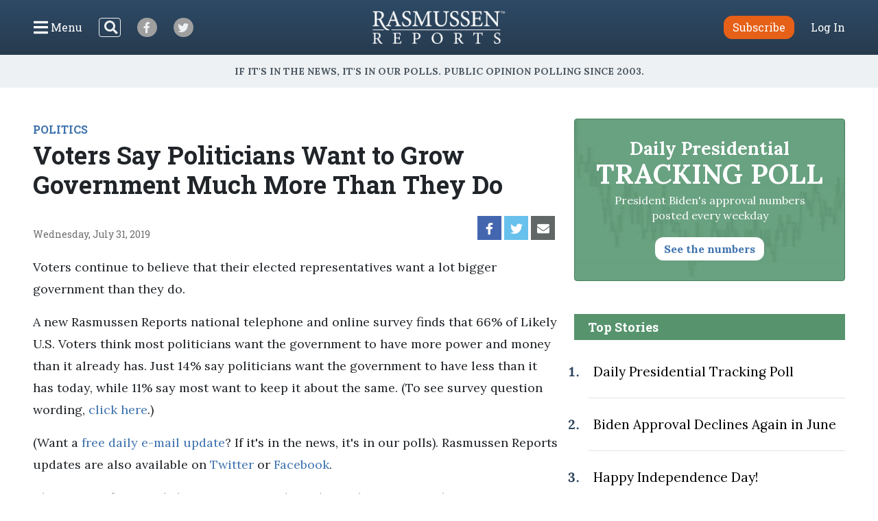

--- FILE ---
content_type: application/javascript; charset=UTF-8
request_url: https://www.zergnet.com/output.js?id=68675&time=1769218850823&sc=1&callback=json1180467
body_size: 1603
content:
json1180467("<div class='zerghead'><span class='zergheader'>From the Web<\/span><a href=\"https:\/\/www.zergnet.com\/privacy-widget\" target=\"_blank\" class='zergattribution'>Sponsored By ZergNet<\/a><\/div>\r\n<div class=\"zerglayoutcl\"><div class=\"zergrow\">\n\t\t\t<div class=\"zergentity\">\n\t\t\t\t<a href=\"https:\/\/www.zergnet.com\/i\/8680247\/92792\/0\/0\/0\/1\" target=\"_blank\" class=\"zergimg\" rel=\"nofollow\">\n\t\t\t\t\t<img loading=\"lazy\" src=\"https:\/\/img4.zergnet.com\/8680247_300.jpg\" nopin=\"true\" data-pin-no-hover=\"true\" >\n\t\t\t\t<\/a>\n\t\t\t\t<div class=\"zergheadline\">\n\t\t\t\t\t<a href=\"https:\/\/www.zergnet.com\/i\/8680247\/92792\/0\/0\/0\/1\" target=\"_blank\"  rel=\"nofollow\">Karoline Leavitt&#039;s Legs Stole The Show In This Revealing Outfit<\/a>\n\t\t\t\t<\/div>\n\t\t\t<\/div>\n\t\t\t<div class=\"zergentity\">\n\t\t\t\t<a href=\"https:\/\/www.zergnet.com\/i\/8680085\/92792\/0\/0\/0\/2\" target=\"_blank\" class=\"zergimg\" rel=\"nofollow\">\n\t\t\t\t\t<img loading=\"lazy\" src=\"https:\/\/img2.zergnet.com\/8680085_300.jpg\" nopin=\"true\" data-pin-no-hover=\"true\" >\n\t\t\t\t<\/a>\n\t\t\t\t<div class=\"zergheadline\">\n\t\t\t\t\t<a href=\"https:\/\/www.zergnet.com\/i\/8680085\/92792\/0\/0\/0\/2\" target=\"_blank\"  rel=\"nofollow\">No One Can Hide The Truth About Barron Trump Anymore<\/a>\n\t\t\t\t<\/div>\n\t\t\t<\/div>\n\t\t\t<div class=\"zergentity\">\n\t\t\t\t<a href=\"https:\/\/www.zergnet.com\/i\/8712456\/92792\/0\/0\/0\/3\" target=\"_blank\" class=\"zergimg\" rel=\"nofollow\">\n\t\t\t\t\t<img loading=\"lazy\" src=\"https:\/\/img1.zergnet.com\/8712456_300.jpg\" nopin=\"true\" data-pin-no-hover=\"true\" >\n\t\t\t\t<\/a>\n\t\t\t\t<div class=\"zergheadline\">\n\t\t\t\t\t<a href=\"https:\/\/www.zergnet.com\/i\/8712456\/92792\/0\/0\/0\/3\" target=\"_blank\"  rel=\"nofollow\">Financial Milestones That Could Mean You&#039;re Ready To Retire Soon<\/a>\n\t\t\t\t<\/div>\n\t\t\t<\/div>\n\t\t\t<div class=\"zergentity\">\n\t\t\t\t<a href=\"https:\/\/www.zergnet.com\/i\/8710905\/92792\/0\/0\/0\/4\" target=\"_blank\" class=\"zergimg\" rel=\"nofollow\">\n\t\t\t\t\t<img loading=\"lazy\" src=\"https:\/\/img2.zergnet.com\/8710905_300.jpg\" nopin=\"true\" data-pin-no-hover=\"true\" >\n\t\t\t\t<\/a>\n\t\t\t\t<div class=\"zergheadline\">\n\t\t\t\t\t<a href=\"https:\/\/www.zergnet.com\/i\/8710905\/92792\/0\/0\/0\/4\" target=\"_blank\"  rel=\"nofollow\">These Actors Tragically Died Recently &amp; No One Noticed<\/a>\n\t\t\t\t<\/div>\n\t\t\t<\/div>\n\t\t\t<div class=\"zergentity\">\n\t\t\t\t<a href=\"https:\/\/www.zergnet.com\/i\/8636549\/92792\/0\/0\/0\/5\" target=\"_blank\" class=\"zergimg\" rel=\"nofollow\">\n\t\t\t\t\t<img loading=\"lazy\" src=\"https:\/\/img2.zergnet.com\/8636549_300.jpg\" nopin=\"true\" data-pin-no-hover=\"true\" >\n\t\t\t\t<\/a>\n\t\t\t\t<div class=\"zergheadline\">\n\t\t\t\t\t<a href=\"https:\/\/www.zergnet.com\/i\/8636549\/92792\/0\/0\/0\/5\" target=\"_blank\"  rel=\"nofollow\">The Tragic Story Of Dr. Phil&#039;s Wife Is Just So Sad<\/a>\n\t\t\t\t<\/div>\n\t\t\t<\/div>\n\t\t\t<div class=\"zergentity\">\n\t\t\t\t<a href=\"https:\/\/www.zergnet.com\/i\/8529535\/92792\/0\/0\/0\/6\" target=\"_blank\" class=\"zergimg\" rel=\"nofollow\">\n\t\t\t\t\t<img loading=\"lazy\" src=\"https:\/\/img4.zergnet.com\/8529535_300.jpg\" nopin=\"true\" data-pin-no-hover=\"true\" >\n\t\t\t\t<\/a>\n\t\t\t\t<div class=\"zergheadline\">\n\t\t\t\t\t<a href=\"https:\/\/www.zergnet.com\/i\/8529535\/92792\/0\/0\/0\/6\" target=\"_blank\"  rel=\"nofollow\">The Tragedy Of Mayim Bialik Keeps Getting Worse<\/a>\n\t\t\t\t<\/div>\n\t\t\t<\/div>\n\t\t\t<div class=\"zergentity\">\n\t\t\t\t<a href=\"https:\/\/www.zergnet.com\/i\/8705526\/92792\/0\/0\/0\/7\" target=\"_blank\" class=\"zergimg\" rel=\"nofollow\">\n\t\t\t\t\t<img loading=\"lazy\" src=\"https:\/\/img5.zergnet.com\/8705526_300.jpg\" nopin=\"true\" data-pin-no-hover=\"true\" >\n\t\t\t\t<\/a>\n\t\t\t\t<div class=\"zergheadline\">\n\t\t\t\t\t<a href=\"https:\/\/www.zergnet.com\/i\/8705526\/92792\/0\/0\/0\/7\" target=\"_blank\"  rel=\"nofollow\">The Rumors About Melania Trump Are Getting Harder To Ignore<\/a>\n\t\t\t\t<\/div>\n\t\t\t<\/div>\n\t\t\t<div class=\"zergentity\">\n\t\t\t\t<a href=\"https:\/\/www.zergnet.com\/i\/8712200\/92792\/0\/0\/0\/8\" target=\"_blank\" class=\"zergimg\" rel=\"nofollow\">\n\t\t\t\t\t<img loading=\"lazy\" src=\"https:\/\/img1.zergnet.com\/8712200_300.jpg\" nopin=\"true\" data-pin-no-hover=\"true\" >\n\t\t\t\t<\/a>\n\t\t\t\t<div class=\"zergheadline\">\n\t\t\t\t\t<a href=\"https:\/\/www.zergnet.com\/i\/8712200\/92792\/0\/0\/0\/8\" target=\"_blank\"  rel=\"nofollow\">Chelsea Clinton Is Hardly Recognizable After Her Transformation<\/a>\n\t\t\t\t<\/div>\n\t\t\t<\/div><\/div><\/div><div style=\"clear: both\"><\/div><style type='text\/css'>#zergnet-widget-68675 .zerglayoutcl {\r\nwidth: 100%;\r\n}\r\n\r\n#zergnet-widget-68675 .zergentity {\r\nfloat: left;\r\nwidth: 32%;\r\nmargin-bottom: 10px;\r\nmargin-left: 2%;\r\noverflow: hidden;\r\n}\r\n\r\n#zergnet-widget-68675 .zergentity:nth-of-type(n+7) {display: none;}\r\n\r\n#zergnet-widget-68675 .zergentity:nth-of-type(3n+1) {\r\nclear: left;\r\nmargin-left: 0;\r\n}\r\n\r\n#zergnet-widget-68675 .zerghead {\r\ndisplay: block;\r\npadding-bottom: 6px;\r\nmargin-bottom: 10px;\r\nline-height: 20px;\r\nborder-bottom: 4px solid #bbc5ce;\r\n}\r\n\r\n#zergnet-widget-68675 .zerghead::after {\r\ndisplay: block;\r\ncontent: \"\";\r\nclear: both;\r\n}\r\n\r\n#zergnet-widget-68675 .zergheader {\r\nfloat: left;\r\ncolor: #31506f;\r\nfont-size: 20px;\r\nfont-weight: 400;\r\nfont-family: Georgia, serif;\r\n}\r\n\r\n#zergnet-widget-68675 .zergattribution {\r\nfloat: right;\r\npadding-top: 1px;\r\ncolor: #999;\r\nfont-size: 12px;\r\nfont-weight: normal;\r\nfont-family: sans-serif;\r\ntext-decoration: none;\r\n}\r\n\r\n#zergnet-widget-68675 .zergheadline {\r\nwidth: 100%;\r\nmargin-top: 6px;\r\ntext-align: left;\r\nline-height: 18px;\r\n}\r\n \r\n#zergnet-widget-68675 .zergheadline a {\r\n\/\/color: #3e72ae;\r\ncolor: #000;\r\nfont-size: 16px;\r\nfont-weight: 600;\r\nfont-family: verdana,arial,sans-serif;\r\ntext-decoration: none;\r\n}\r\n\r\n#zergnet-widget-68675 .zergheadline a:hover {\r\ncolor: #a3c9e7;\r\n}\r\n\r\n#zergnet-widget-68675 .zergentity img {\r\ndisplay: block;\r\nwidth: 100%;\r\nheight: auto;\r\naspect-ratio: 1\/1;\r\n}\r\n\r\n@media (max-width: 600px) {\r\n#zergnet-widget-68675 .zergentity {width: 48%; margin-left: 4%;}\r\n#zergnet-widget-68675 .zergentity:nth-of-type(3n+1) {clear: none; margin-left: 4%;}\r\n#zergnet-widget-68675 .zergentity:nth-of-type(2n+1) {clear: left; margin-left: 0;}\r\n#zergnet-widget-68675 .zergentity:nth-of-type(n+7) {display: block;}\r\n}<\/style>",[1745023114,629293608,2529415233,3278631557,1275550823,1208367676,477239025,47042845])

--- FILE ---
content_type: text/plain
request_url: https://www.google-analytics.com/j/collect?v=1&_v=j102&a=2139599118&t=pageview&_s=1&dl=https%3A%2F%2Fwww.rasmussenreports.com%2Fpublic_content%2Fpolitics%2Fgeneral_politics%2Fjuly_2019%2Fvoters_say_politicians_want_to_grow_government_much_more_than_they_do&ul=en-us%40posix&dt=Voters%20Say%20Politicians%20Want%20to%20Grow%20Government%20Much%20More%20Than%20They%20Do%20-%20Rasmussen%20Reports%C2%AE&sr=1280x720&vp=1280x720&_u=YEBAAEABAAAAACAAI~&jid=452293105&gjid=642867846&cid=1627875452.1769218851&tid=UA-2382305-1&_gid=421982917.1769218851&_r=1&_slc=1&gtm=45He61m0n81W3GBJKRv847523615za200zd847523615&gcd=13l3l3l3l1l1&dma=0&tag_exp=103116026~103200004~104527907~104528501~104684208~104684211~105391252~115495938~115938465~115938469~116185181~116185182~116682876~117041587~117099529~117223559~117223566&z=1997367329
body_size: -453
content:
2,cG-46JJV9MP1V